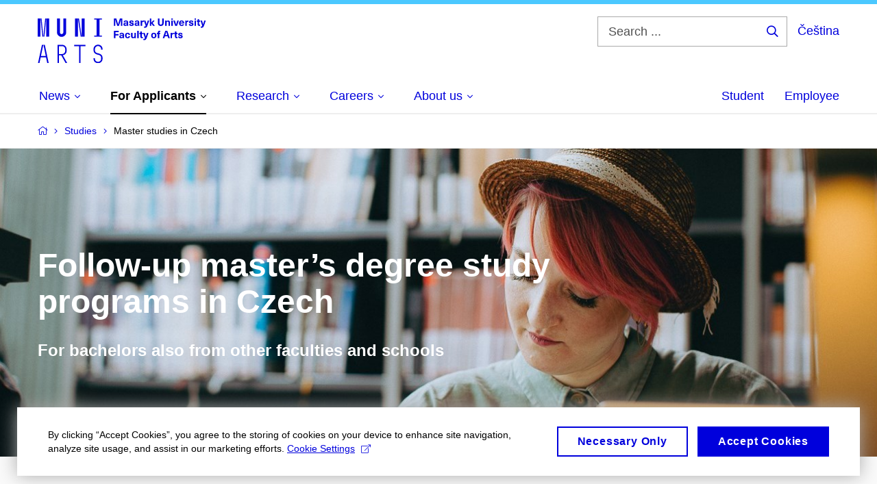

--- FILE ---
content_type: text/html; charset=utf-8
request_url: https://www.phil.muni.cz/en/studies/master-studies-in-czech?plan=courses_32_24519_24495
body_size: 17575
content:


<!doctype html>
<!--[if lte IE 9]>    <html lang="en" class="old-browser no-js no-touch"> <![endif]-->
<!--[if IE 9 ]>    <html lang="en" class="ie9 no-js no-touch"> <![endif]-->
<!--[if (gt IE 9)|!(IE)]><!-->
<html class="no-js" lang="en">
<!--<![endif]-->
<head>
    

<meta charset="utf-8" />
<meta name="viewport" content="width=device-width, initial-scale=1.0">

    <meta name="robots" content="index, follow">

<title>Master studies in Czech | Faculty of Arts MU</title>

<meta name="twitter:site" content="@muni_cz">
<meta name="twitter:card" content="summary">

    <meta name="author" content="Masaryk University" />
    <meta name="description" content="For bachelors also from other faculties and schools" />
    <meta name="twitter:title" content="Follow-up master’s degree study programs in Czech | Faculty of Arts MU" />
    <meta property="og:title" content="Follow-up master’s degree study programs in Czech | Faculty of Arts MU" />
    <meta name="twitter:description" content="For bachelors also from other faculties and schools" />
    <meta property="og:description" content="For bachelors also from other faculties and schools" />
    <meta property="og:image" content="https://cdn.muni.cz/media/3442696/_dsc8168.jpg?upscale=false&width=1200" />
    <meta name="twitter:image" content="https://cdn.muni.cz/media/3442696/_dsc8168.jpg?upscale=false&width=1200" />
    <meta property="og:url" content="https://www.phil.muni.cz/en/studies/master-studies-in-czech" />
    <meta property="og:site_name" content="Faculty of Arts MU" />


            <link rel="stylesheet" type="text/css" href="https://cdn.muni.cz/css/MuniWeb/MuniWeb_FF/style.2ff5ce31b369474c41da.css" />
<script type="text/javascript" nonce="12193b52-092e-4739-beb5-81f24a0f9c83">/*! For license information please see muniweb-critical.f2b8e652ef8f9f2a5db3.js.LICENSE.txt */
!function(){function e(n){return e="function"==typeof Symbol&&"symbol"==typeof Symbol.iterator?function(e){return typeof e}:function(e){return e&&"function"==typeof Symbol&&e.constructor===Symbol&&e!==Symbol.prototype?"symbol":typeof e},e(n)}!function(n,t){function o(n,t){return e(n)===t}function i(){return"function"!=typeof t.createElement?t.createElement(arguments[0]):u?t.createElementNS.call(t,"http://www.w3.org/2000/svg",arguments[0]):t.createElement.apply(t,arguments)}function a(){var e=t.body;return e||((e=i(u?"svg":"body")).fake=!0),e}var s=[],c=[],r={_version:"3.3.1",_config:{classPrefix:"",enableClasses:!0,enableJSClass:!0,usePrefixes:!0},_q:[],on:function(e,n){var t=this;setTimeout((function(){n(t[e])}),0)},addTest:function(e,n,t){c.push({name:e,fn:n,options:t})},addAsyncTest:function(e){c.push({name:null,fn:e})}},l=function(){};l.prototype=r,l=new l;var d=t.documentElement,u="svg"===d.nodeName.toLowerCase(),f=r._config.usePrefixes?" -webkit- -moz- -o- -ms- ".split(" "):["",""];r._prefixes=f;var m=r.testStyles=function(e,n,o,s){var c,r,l,u,f="modernizr",m=i("div"),p=a();if(parseInt(o,10))for(;o--;)(l=i("div")).id=s?s[o]:f+(o+1),m.appendChild(l);return(c=i("style")).type="text/css",c.id="s"+f,(p.fake?p:m).appendChild(c),p.appendChild(m),c.styleSheet?c.styleSheet.cssText=e:c.appendChild(t.createTextNode(e)),m.id=f,p.fake&&(p.style.background="",p.style.overflow="hidden",u=d.style.overflow,d.style.overflow="hidden",d.appendChild(p)),r=n(m,e),p.fake?(p.parentNode.removeChild(p),d.style.overflow=u,d.offsetHeight):m.parentNode.removeChild(m),!!r};l.addTest("touch",(function(){var e;if("ontouchstart"in n||n.DocumentTouch&&t instanceof DocumentTouch)e=!0;else{var o=["@media (",f.join("touch-enabled),("),"heartz",")","{#modernizr{top:9px;position:absolute}}"].join("");m(o,(function(n){e=9===n.offsetTop}))}return e})),function(){var e,n,t,i,a,r;for(var d in c)if(c.hasOwnProperty(d)){if(e=[],(n=c[d]).name&&(e.push(n.name.toLowerCase()),n.options&&n.options.aliases&&n.options.aliases.length))for(t=0;t<n.options.aliases.length;t++)e.push(n.options.aliases[t].toLowerCase());for(i=o(n.fn,"function")?n.fn():n.fn,a=0;a<e.length;a++)1===(r=e[a].split(".")).length?l[r[0]]=i:(!l[r[0]]||l[r[0]]instanceof Boolean||(l[r[0]]=new Boolean(l[r[0]])),l[r[0]][r[1]]=i),s.push((i?"":"no-")+r.join("-"))}}(),function(e){var n=d.className,t=l._config.classPrefix||"";if(u&&(n=n.baseVal),l._config.enableJSClass){var o=new RegExp("(^|\\s)"+t+"no-js(\\s|$)");n=n.replace(o,"$1"+t+"js$2")}l._config.enableClasses&&(n+=" "+t+e.join(" "+t),u?d.className.baseVal=n:d.className=n)}(s),delete r.addTest,delete r.addAsyncTest;for(var p=0;p<l._q.length;p++)l._q[p]();n.Modernizr=l}(window,document),(navigator.maxTouchPoints>0||navigator.msMaxTouchPoints>0)&&(document.documentElement.className=document.documentElement.className.replace("no-touch","touch"))}(),function(e){e.oneTimeEvent=function(e,n,t){(t=t||document).addEventListener(e,(function t(o){return document.removeEventListener(e,t),n(o)}),!1)},e.isDocumentReady=!1,document.addEventListener("DocumentReady",(function(){e.isDocumentReady=!0})),e.elementReady=function(n,t){e.isDocumentReady?e.oneTimeEvent("ElementsReady."+n,t):e.oneTimeEvent("DocumentReady",t)},e.elementsReady=function(e,n){var t=function(o){e(o),!1!==n&&document.removeEventListener("ElementsReady",t)};document.addEventListener("ElementsReady",t,!1)},e.documentReady=function(e){document.addEventListener("DocumentReady",e,!1)};var n={};e.dictionary=function(e,t){if(null==t)return n[e];n[e]=t};var t={};e.items=function(e,n){if(null==n)return t[e];t[e]=n}}(window.Page=window.Page||{}),window.addEventListener("mc-consent",(function(e){e.detail.includes("mc-analytics")&&window.clarity&&window.clarity("consent")}));</script>


<script nonce="12193b52-092e-4739-beb5-81f24a0f9c83" data-gtm>
        window.gtm = {'data':{'code':{'v':'2.1'},'page':{'locale':'en','title':'Master studies in Czech'},'user':{'ip':'3.128.94.0'}},'trail':{'page.trail':'Studies/Master studies in Czech'}};
    window.dataLayer = window.dataLayer || [];
    dataLayer.push(window.gtm.data);
    dataLayer.push(window.gtm.trail);
    dataLayer.push({'event':'page'});
</script><script nonce="12193b52-092e-4739-beb5-81f24a0f9c83">window.dataLayer = window.dataLayer || [];function gtag() { dataLayer.push(arguments); }gtag('consent', 'default', {'analytics_storage': 'denied','ad_user_data': 'denied','ad_personalization': 'denied','ad_storage': 'denied',});</script>
<script nonce="12193b52-092e-4739-beb5-81f24a0f9c83" type="text/plain" class="mc-analytics mc-marketing">
    (function(w,d,s,l,i){w[l]=w[l]||[];w[l].push({'gtm.start':
    new Date().getTime(),event:'gtm.js'});var f=d.getElementsByTagName(s)[0],
    j=d.createElement(s),dl=l!='dataLayer'?'&l='+l:'';j.async=true;j.src=
    'https://www.googletagmanager.com/gtm.js?id='+i+dl;var n=d.querySelector('[nonce]');
    n&&j.setAttribute('nonce',n.nonce||n.getAttribute('nonce'));f.parentNode.insertBefore(j,f);
    })(window,document,'script','dataLayer','GTM-NBHSDR7');</script><script nonce="12193b52-092e-4739-beb5-81f24a0f9c83" type="text/plain" class="mc-analytics">
    var _mtm = _mtm || [];
    _mtm.push({ 'mtm.startTime': (new Date().getTime()), 'event': 'mtm.Start' });
    var d = document, g = d.createElement('script'), s = d.getElementsByTagName('script')[0];
    g.type = 'text/javascript'; g.async = true; g.defer = true; g.src = 'https://www.phil.muni.cz/matomo/js/container_XbxJwPmx.js'; s.parentNode.insertBefore(g, s);
</script>
<script nonce="12193b52-092e-4739-beb5-81f24a0f9c83">window.dataLayer = window.dataLayer || [];function gtag() { dataLayer.push(arguments); }gtag('consent', 'default', {'analytics_storage': 'denied','ad_user_data': 'denied','ad_personalization': 'denied','ad_storage': 'denied',});</script>        <script nonce="12193b52-092e-4739-beb5-81f24a0f9c83" type="text/javascript" async src="https://www.googletagmanager.com/gtag/js?id=G-XF8V8DJ5ZH"></script>
        <script nonce="12193b52-092e-4739-beb5-81f24a0f9c83" type="text/javascript">
            gtag('js', new Date());

            

            gtag('set', { 'send_page_view': true });

            gtag('config', 'G-XF8V8DJ5ZH', {
                'cookie_domain': 'www.phil.muni.cz',
                'anonymize_ip': true
            });
        </script>
        <script nonce="12193b52-092e-4739-beb5-81f24a0f9c83" type="text/javascript">
            (function (c, l, a, r, i, t, y) {
                c[a] = c[a] || function () { (c[a].q = c[a].q || []).push(arguments) };
                t = l.createElement(r); t.async = 1; t.src = "https://www.clarity.ms/tag/" + i;
                y = l.getElementsByTagName(r)[0]; y.parentNode.insertBefore(t, y);
            })(window, document, "clarity", "script", "qfwkdxei9u");
        </script>
    

<script nonce="12193b52-092e-4739-beb5-81f24a0f9c83" type="text/javascript" class="mc-analytics">
    var _paq = window._paq = window._paq || [];
    
        _paq.push(['disableCookies']);
        _paq.push(['trackPageView']);
    (function() {
    var u="//analytics-test.ics.muni.cz:3500";
    _paq.push(['setTrackerUrl', u+'matomo.php']);
    _paq.push(['setSiteId', '619']);
    var d=document, g=d.createElement('script'), s=d.getElementsByTagName('script')[0];
    g.type='text/javascript'; g.async=true; g.src=u+'matomo.js'; s.parentNode.insertBefore(g,s);
    })();
</script>        <script nonce="12193b52-092e-4739-beb5-81f24a0f9c83" type="text/plain" class="mc-marketing">
            !function (f, b, e, v, n, t, s) {
                if (f.fbq) return; n = f.fbq = function () {
                    n.callMethod ?
                    n.callMethod.apply(n, arguments) : n.queue.push(arguments)
                }; if (!f._fbq) f._fbq = n;
                n.push = n; n.loaded = !0; n.version = '2.0'; n.queue = []; t = b.createElement(e); t.async = !0;
                t.src = v; s = b.getElementsByTagName(e)[0]; s.parentNode.insertBefore(t, s)
            }(window,
                document, 'script', 'https://connect.facebook.net/en_US/fbevents.js');
            fbq('init', '136551523368032');
            fbq('track', 'PageView');
        </script>





<link rel="shortcut icon" type="image/x-icon" href="https://cdn.muni.cz/media/3118484/210000.ico" />


    <style type="text/css">.bg-img1{background-position:61% 50%}.bg-img1{background-image:url('https://cdn.muni.cz/media/3442696/_dsc8168.jpg?mode=crop&center=0.5,0.61&rnd=133427133280000000&upscale=false&width=1500&height=453');}@media(max-width: 2560px){.bg-img1{background-image:url('https://cdn.muni.cz/media/3442696/_dsc8168.jpg?mode=crop&center=0.5,0.61&rnd=133427133280000000&upscale=false&width=1500&height=453');}}@media(max-width: 1920px){.bg-img1{background-image:url('https://cdn.muni.cz/media/3442696/_dsc8168.jpg?mode=crop&center=0.5,0.61&rnd=133427133280000000&upscale=false&width=1500&height=453');}}@media(max-width: 1600px){.bg-img1{background-image:url('https://cdn.muni.cz/media/3442696/_dsc8168.jpg?mode=crop&center=0.5,0.61&rnd=133427133280000000&upscale=false&width=1500&height=453');}}@media(max-width: 1239px){.bg-img1{background-image:url('https://cdn.muni.cz/media/3442696/_dsc8168.jpg?mode=crop&center=0.5,0.61&rnd=133427133280000000&upscale=false&width=1240&height=453');}}@media(max-width: 1023px){.bg-img1{background-image:url('https://cdn.muni.cz/media/3442696/_dsc8168.jpg?mode=crop&center=0.5,0.61&rnd=133427133280000000&upscale=false&width=1024&height=464');}}@media(max-width: 767px){.bg-img1{background-image:url('https://cdn.muni.cz/media/3442696/_dsc8168.jpg?mode=crop&center=0.5,0.61&rnd=133427133280000000&upscale=false&width=768&height=446');}}@media(max-width: 479px){.bg-img1{background-image:url('https://cdn.muni.cz/media/3442696/_dsc8168.jpg?mode=crop&center=0.5,0.61&rnd=133427133280000000&upscale=false&width=480&height=303');}}@media(min-width: 1920px){.bg-img1{background-position-x:50%;}}</style>







    
</head>

<body>
            <p class="menu-accessibility">
            <a title="Go to main content (shortcut: Alt + 2)" accesskey="2" href="#main">
                Go to main content
            </a>
            <span class="hide">|</span>
            <a href="#menu-main">Go to main menu</a>
                <span class="hide">|</span>
                <a href="#form-search">Go to search</a>
        </p>

    
    


            <header class="header">
                <div class="header__wrap">
                    <div class="row-main">
                            <p class="header__logo" role="banner">
                                        <a href="/en" title="Homepage site">
<svg width="245" height="68" viewBox="0 0 245 68"><path fill="#0000dc" d="M-0.06,3l0,26.6l4.14,0l0,-26.6zm4.29,0l2.59,26.6l1.4,0l-2.58,-26.6zm6.73,0l-2.58,26.6l1.4,0l2.59,-26.6zm1.56,0l0,26.6l4.18,0l0,-26.6zm15.69,0l0,20.48c0,3.57,3.23,6.35,6.69,6.35c3.46,0,6.69,-2.78,6.69,-6.35l0,-20.48l-4.18,0l0,20.33c0,1.44,-1.29,2.47,-2.51,2.47c-1.22,0,-2.51,-1.03,-2.51,-2.47l0,-20.33zm26.26,0l0,26.6l4.18,0l0,-26.6zm4.33,0l3.95,26.6l1.45,0l-3.95,-26.6zm5.55,0l0,26.6l4.18,0l0,-26.6zm18.05,25.12l0,1.48l11.36,0l0,-1.48l-3.61,0l0,-23.64l3.61,0l0,-1.48l-11.36,0l0,1.48l3.57,0l0,23.64z"></path><path fill="#0000dc" d="M6.21,41.5l-5.74,26.6l2.13,0l1.79,-8.4l7.75,0l1.82,8.4l2.13,0l-5.66,-26.6l-2.05,0l3.42,16.3l-7.07,0l3.49,-16.3zm22.72,0l0,26.6l2.06,0l0,-11.25l3.45,0l6.31,11.25l2.36,0l-6.5,-11.48c3.12,-0.26,5.59,-2.88,5.59,-6.11l0,-2.66c0,-3.46,-2.89,-6.35,-6.35,-6.35zm6.73,13.41l-4.67,0l0,-11.51l4.67,0c2.43,0,4.52,1.98,4.52,4.48l0,2.4c0,2.73,-1.97,4.63,-4.52,4.63zm24.81,-11.51l0,24.7l2.06,0l0,-24.7l7.1,0l0,-1.9l-16.26,0l0,1.9zm27.63,24.93c3.65,0,6.57,-2.59,6.57,-6.35l0,-1.63c0,-4.33,-3.64,-5.82,-6.15,-6.39c-2.32,-0.53,-4.94,-1.4,-4.94,-4.52l0,-1.78c0,-2.47,2.13,-4.41,4.52,-4.41c2.36,0,4.52,1.94,4.52,4.41l0,0.95l2.05,0l0,-0.99c0,-3.65,-2.92,-6.35,-6.57,-6.35c-3.65,0,-6.57,2.7,-6.57,6.35l0,1.82c0,4.45,3.76,5.85,6.08,6.39c2.43,0.53,5.01,1.4,5.01,4.56l0,1.55c0,2.47,-2.13,4.41,-4.48,4.41c-2.4,0,-4.56,-1.94,-4.56,-4.41l0,-0.87l-2.05,0l0,0.91c0,3.76,2.92,6.35,6.57,6.35z"></path><path fill="#0000dc" d="M123.53,13.69l0,-10.68l-3.54,0l-1.55,4.9c-0.4,1.29,-0.76,2.63,-1.05,3.93l-0.03,0c-0.28,-1.3,-0.64,-2.64,-1.05,-3.93l-1.54,-4.9l-3.54,0l0,10.68l2.11,0l0,-5.31c0,-1.34,-0.03,-2.67,-0.09,-4.01l0.03,0c0.35,1.31,0.74,2.64,1.14,3.93l1.7,5.39l2.52,0l1.69,-5.39c0.41,-1.29,0.8,-2.62,1.14,-3.93l0.03,0c-0.06,1.34,-0.09,2.67,-0.09,4.01l0,5.31zm5.24,-7.86c-2.18,0,-3.23,1.17,-3.3,2.62l2.04,0c0.03,-0.72,0.47,-1.15,1.26,-1.15c0.73,0,1.24,0.39,1.24,1.35l0,0.27c-0.48,0.03,-1.33,0.12,-1.9,0.21c-2.21,0.34,-2.96,1.18,-2.96,2.43c0,1.32,0.98,2.31,2.6,2.31c1.05,0,1.9,-0.39,2.47,-1.2l0.03,0c0,0.37,0.03,0.7,0.11,1.02l1.89,0c-0.14,-0.51,-0.22,-1.13,-0.22,-2.09l0,-2.76c0,-1.99,-1.1,-3.01,-3.26,-3.01zm1.24,4.65c0,0.69,-0.07,1.09,-0.43,1.45c-0.3,0.3,-0.77,0.44,-1.2,0.44c-0.74,0,-1.13,-0.39,-1.13,-0.96c0,-0.62,0.36,-0.9,1.23,-1.05c0.45,-0.08,1.08,-0.14,1.53,-0.17zm6.81,-4.65c-1.89,0,-3.15,0.97,-3.15,2.34c0,1.77,1.36,2.07,2.64,2.4c1.19,0.31,1.75,0.45,1.75,1.11c0,0.45,-0.37,0.73,-1.1,0.73c-0.87,0,-1.34,-0.43,-1.34,-1.2l-2.13,0c0,1.85,1.31,2.72,3.42,2.72c2.07,0,3.36,-0.96,3.36,-2.39c0,-1.86,-1.5,-2.2,-2.86,-2.56c-1.16,-0.3,-1.64,-0.44,-1.64,-0.98c0,-0.43,0.36,-0.7,1.04,-0.7c0.75,0,1.19,0.33,1.19,1.11l2.02,0c0,-1.7,-1.21,-2.58,-3.2,-2.58zm8.23,0c-2.17,0,-3.22,1.17,-3.3,2.62l2.04,0c0.03,-0.72,0.48,-1.15,1.26,-1.15c0.74,0,1.25,0.39,1.25,1.35l0,0.27c-0.48,0.03,-1.34,0.12,-1.91,0.21c-2.2,0.34,-2.95,1.18,-2.95,2.43c0,1.32,0.97,2.31,2.59,2.31c1.05,0,1.91,-0.39,2.48,-1.2l0.03,0c0,0.37,0.03,0.7,0.1,1.02l1.89,0c-0.13,-0.51,-0.21,-1.13,-0.21,-2.09l0,-2.76c0,-1.99,-1.11,-3.01,-3.27,-3.01zm1.25,4.65c0,0.69,-0.08,1.09,-0.44,1.45c-0.3,0.3,-0.76,0.44,-1.2,0.44c-0.73,0,-1.12,-0.39,-1.12,-0.96c0,-0.62,0.36,-0.9,1.23,-1.05c0.45,-0.08,1.08,-0.14,1.53,-0.17zm8.02,-4.53c-0.9,0,-1.57,0.37,-2.08,1.2l-0.03,0l0,-1.08l-1.93,0l0,7.62l2.1,0l0,-3.6c0,-1.5,0.68,-2.31,1.97,-2.31c0.21,0,0.43,0.03,0.66,0.07l0,-1.81c-0.2,-0.06,-0.48,-0.09,-0.69,-0.09zm8.48,0.12l-2.16,0l-0.83,2.55c-0.34,1.05,-0.62,2.13,-0.88,3.19l-0.03,0c-0.24,-1.06,-0.52,-2.14,-0.84,-3.19l-0.78,-2.55l-2.25,0l2.16,6.19c0.3,0.86,0.36,1.1,0.36,1.38c0,0.75,-0.55,1.23,-1.39,1.23c-0.32,0,-0.61,-0.04,-0.82,-0.12l0,1.68c0.32,0.08,0.72,0.12,1.1,0.12c1.9,0,2.86,-0.67,3.63,-2.82zm8.19,7.62l-3.21,-4.11l2.89,-3.51l-2.36,0l-2.47,3.07l-0.03,0l0,-6.13l-2.09,0l0,10.68l2.09,0l0,-3.57l0.03,0l2.55,3.57zm12.93,-10.68l-2.2,0l0,6.52c0,1.59,-0.72,2.45,-2.05,2.45c-1.32,0,-2.04,-0.86,-2.04,-2.45l0,-6.52l-2.2,0l0,6.6c0,2.82,1.53,4.32,4.24,4.32c2.72,0,4.25,-1.5,4.25,-4.32zm6.39,2.88c-0.97,0,-1.74,0.46,-2.24,1.14l-0.02,0l0,-0.96l-1.97,0l0,7.62l2.1,0l0,-4.08c0,-1.38,0.63,-2.07,1.5,-2.07c0.82,0,1.34,0.52,1.34,1.68l0,4.47l2.1,0l0,-4.68c0,-2.07,-1.1,-3.12,-2.81,-3.12zm6.87,-1.08l0,-1.8l-2.1,0l0,1.8zm0,8.88l0,-7.62l-2.1,0l0,7.62zm6.21,0l2.56,-7.62l-2.19,0l-0.88,3c-0.32,1.08,-0.6,2.19,-0.84,3.3l-0.03,0c-0.24,-1.11,-0.53,-2.22,-0.84,-3.3l-0.89,-3l-2.19,0l2.57,7.62zm6.69,-1.25c-0.9,0,-1.67,-0.55,-1.73,-2.13l5.48,0c0,-0.84,-0.08,-1.42,-0.24,-1.95c-0.48,-1.54,-1.77,-2.53,-3.53,-2.53c-2.38,0,-3.78,1.74,-3.78,3.99c0,2.43,1.4,4.11,3.8,4.11c2.02,0,3.34,-1.16,3.64,-2.55l-2.14,0c-0.11,0.61,-0.66,1.06,-1.5,1.06zm-0.02,-5.13c0.85,0,1.53,0.53,1.67,1.68l-3.33,0c0.16,-1.15,0.81,-1.68,1.66,-1.68zm9.36,-1.36c-0.9,0,-1.57,0.37,-2.08,1.2l-0.03,0l0,-1.08l-1.93,0l0,7.62l2.09,0l0,-3.6c0,-1.5,0.69,-2.31,1.98,-2.31c0.21,0,0.43,0.03,0.66,0.07l0,-1.81c-0.2,-0.06,-0.48,-0.09,-0.69,-0.09zm4.55,-0.12c-1.89,0,-3.15,0.97,-3.15,2.34c0,1.77,1.36,2.07,2.64,2.4c1.18,0.31,1.75,0.45,1.75,1.11c0,0.45,-0.37,0.73,-1.11,0.73c-0.87,0,-1.33,-0.43,-1.33,-1.2l-2.13,0c0,1.85,1.3,2.72,3.42,2.72c2.07,0,3.36,-0.96,3.36,-2.39c0,-1.86,-1.5,-2.2,-2.87,-2.56c-1.15,-0.3,-1.63,-0.44,-1.63,-0.98c0,-0.43,0.36,-0.7,1.03,-0.7c0.75,0,1.2,0.33,1.2,1.11l2.01,0c0,-1.7,-1.2,-2.58,-3.19,-2.58zm7.12,-1.02l0,-1.8l-2.1,0l0,1.8zm0,8.88l0,-7.62l-2.1,0l0,7.62zm5.46,-1.58c-0.72,0,-0.99,-0.33,-0.99,-1.17l0,-3.31l1.46,0l0,-1.56l-1.46,0l0,-1.98l-2.1,0l0,1.98l-1.23,0l0,1.56l1.23,0l0,3.69c0,1.77,0.77,2.47,2.52,2.47c0.36,0,0.83,-0.06,1.11,-0.15l0,-1.6c-0.13,0.04,-0.34,0.07,-0.54,0.07zm8.81,-6.04l-2.16,0l-0.83,2.55c-0.34,1.05,-0.63,2.13,-0.88,3.19l-0.03,0c-0.24,-1.06,-0.53,-2.14,-0.84,-3.19l-0.78,-2.55l-2.25,0l2.16,6.19c0.3,0.86,0.36,1.1,0.36,1.38c0,0.75,-0.56,1.23,-1.4,1.23c-0.31,0,-0.6,-0.04,-0.81,-0.12l0,1.68c0.32,0.08,0.72,0.12,1.1,0.12c1.9,0,2.86,-0.67,3.63,-2.82z"></path><path fill="#0000dc" d="M118.36,22.9l0,-1.89l-7.13,0l0,10.68l2.21,0l0,-3.99l4.54,0l0,-1.89l-4.54,0l0,-2.91zm4.34,0.93c-2.17,0,-3.22,1.17,-3.29,2.62l2.04,0c0.03,-0.72,0.47,-1.15,1.25,-1.15c0.74,0,1.25,0.39,1.25,1.35l0,0.27c-0.48,0.03,-1.33,0.12,-1.9,0.21c-2.21,0.34,-2.96,1.18,-2.96,2.43c0,1.32,0.97,2.31,2.6,2.31c1.04,0,1.9,-0.39,2.47,-1.2l0.03,0c0,0.37,0.03,0.7,0.11,1.02l1.89,0c-0.14,-0.51,-0.21,-1.13,-0.21,-2.09l0,-2.76c0,-1.99,-1.11,-3.01,-3.28,-3.01zm1.25,4.65c0,0.69,-0.07,1.09,-0.43,1.45c-0.3,0.3,-0.77,0.44,-1.21,0.44c-0.73,0,-1.12,-0.39,-1.12,-0.96c0,-0.62,0.36,-0.9,1.23,-1.05c0.45,-0.08,1.08,-0.14,1.53,-0.17zm7.32,-4.65c-2.33,0,-3.84,1.59,-3.84,4.05c0,2.46,1.51,4.05,3.84,4.05c2.05,0,3.44,-1.29,3.6,-3.23l-2.21,0c-0.06,0.99,-0.6,1.61,-1.41,1.61c-1.01,0,-1.63,-0.93,-1.63,-2.43c0,-1.5,0.62,-2.43,1.63,-2.43c0.81,0,1.35,0.55,1.43,1.45l2.19,0c-0.16,-1.78,-1.55,-3.07,-3.6,-3.07zm7.82,8.04c0.97,0,1.74,-0.47,2.23,-1.14l0.03,0l0,0.96l1.96,0l0,-7.62l-2.09,0l0,4.08c0,1.38,-0.63,2.07,-1.5,2.07c-0.83,0,-1.34,-0.53,-1.34,-1.68l0,-4.47l-2.1,0l0,4.68c0,2.07,1.1,3.12,2.81,3.12zm8.37,-0.18l0,-10.68l-2.1,0l0,10.68zm5.45,-1.58c-0.72,0,-0.99,-0.33,-0.99,-1.17l0,-3.31l1.46,0l0,-1.56l-1.46,0l0,-1.98l-2.1,0l0,1.98l-1.23,0l0,1.56l1.23,0l0,3.69c0,1.77,0.77,2.47,2.52,2.47c0.36,0,0.83,-0.06,1.11,-0.15l0,-1.6c-0.13,0.04,-0.34,0.07,-0.54,0.07zm8.81,-6.04l-2.16,0l-0.83,2.55c-0.34,1.05,-0.63,2.13,-0.88,3.19l-0.03,0c-0.24,-1.06,-0.53,-2.14,-0.84,-3.19l-0.78,-2.55l-2.25,0l2.16,6.19c0.3,0.86,0.36,1.1,0.36,1.38c0,0.75,-0.56,1.24,-1.4,1.24c-0.31,0,-0.6,-0.05,-0.81,-0.13l0,1.68c0.32,0.08,0.72,0.12,1.1,0.12c1.9,0,2.86,-0.67,3.63,-2.82zm7.77,-0.24c-2.39,0,-3.9,1.57,-3.9,4.05c0,2.47,1.51,4.05,3.9,4.05c2.38,0,3.9,-1.58,3.9,-4.05c0,-2.48,-1.52,-4.05,-3.9,-4.05zm0,1.62c1.03,0,1.69,0.94,1.69,2.43c0,1.48,-0.66,2.43,-1.69,2.43c-1.04,0,-1.7,-0.95,-1.7,-2.43c0,-1.49,0.66,-2.43,1.7,-2.43zm9.01,-3c0.14,0,0.29,0.01,0.38,0.04l0,-1.48c-0.26,-0.06,-0.68,-0.12,-1.04,-0.12c-1.63,0,-2.52,0.82,-2.52,2.49l0,0.69l-1.26,0l0,1.56l1.26,0l0,6.06l2.07,0l0,-6.06l1.44,0l0,-1.56l-1.44,0l0,-0.44c0,-0.86,0.38,-1.18,1.11,-1.18zm11.27,6.63l0.82,2.61l2.31,0l-3.7,-10.68l-2.97,0l-3.71,10.68l2.31,0l0.84,-2.61zm-0.6,-1.89l-2.9,0l0.23,-0.71c0.43,-1.38,0.84,-2.79,1.2,-4.17l0.03,0c0.36,1.38,0.78,2.79,1.21,4.17zm8.85,-3.24c-0.9,0,-1.58,0.37,-2.09,1.2l-0.03,0l0,-1.08l-1.93,0l0,7.62l2.1,0l0,-3.6c0,-1.5,0.69,-2.31,1.98,-2.31c0.21,0,0.42,0.03,0.66,0.07l0,-1.81c-0.21,-0.06,-0.48,-0.09,-0.69,-0.09zm5.43,6.16c-0.72,0,-0.99,-0.33,-0.99,-1.17l0,-3.31l1.45,0l0,-1.56l-1.45,0l0,-1.98l-2.1,0l0,1.98l-1.23,0l0,1.56l1.23,0l0,3.69c0,1.77,0.76,2.47,2.52,2.47c0.36,0,0.82,-0.06,1.11,-0.15l0,-1.6c-0.14,0.04,-0.35,0.07,-0.54,0.07zm4.77,-6.28c-1.89,0,-3.15,0.97,-3.15,2.34c0,1.77,1.36,2.07,2.64,2.4c1.18,0.31,1.75,0.45,1.75,1.11c0,0.45,-0.37,0.73,-1.11,0.73c-0.87,0,-1.33,-0.43,-1.33,-1.2l-2.13,0c0,1.85,1.3,2.72,3.42,2.72c2.07,0,3.36,-0.96,3.36,-2.39c0,-1.86,-1.5,-2.2,-2.87,-2.56c-1.15,-0.3,-1.63,-0.44,-1.63,-0.98c0,-0.43,0.36,-0.7,1.03,-0.7c0.75,0,1.2,0.33,1.2,1.11l2.01,0c0,-1.7,-1.2,-2.58,-3.19,-2.58z"></path><desc>Masaryk University Faculty of Arts</desc></svg>        </a>

                            </p>

                    <div class="header__side">
                        

                            <form id="form-search" action="/en/search" class="header__search" role="search">
                                <fieldset>
                                    <p>
                                        <label for="search" class="header__search__label icon icon-search"><span class="vhide">Search ...</span></label>
                                        <span class="inp-fix inp-icon inp-icon--after">
                                            <input type="text" name="q" id="search" class="inp-text" placeholder="Search ..." data-hj-masked maxlength="200">
                                            <button type="submit" class="btn-icon icon icon-search">
                                                <span class="vhide">Search ...</span>
                                            </button>
                                        </span>
                                    </p>
                                </fieldset>
                            </form>
                        
    <div class="menu-lang">
        <p class="menu-lang__selected">
                <a href="/pro-uchazece/navazujici-magisterske-studium"
                   rel="alternate"
                   hreflang="cs"
                   lang="cs"
                   class="menu-lang__selected__link">
                    Čeština
                </a>
        </p>
    </div>

                        
                        <!-- placeholder pro externí přihlášení (desktop) -->
                        <div class="user-menu-ext-std" style="display:none;"></div>                        


                        <nav class="menu-mobile" role="navigation">
                            <ul class="menu-mobile__list">
                                    <li class="menu-mobile__item">
                                        <a href="#" class="menu-mobile__link menu-mobile__link--search" aria-hidden="true">
                                            <span class="icon icon-search"></span>
                                        </a>
                                    </li>

                                
    <li class="menu-mobile__item">
            <div class="menu-lang">
                <p class="menu-lang__selected">
                        <a href="/pro-uchazece/navazujici-magisterske-studium"
                           rel="alternate"
                           hreflang="cs"
                           lang="cs"
                           class="menu-mobile__link menu-mobile__link--lang">
                            CS
                        </a>
                </p>
            </div>
    </li>

                                
                                <li class="user-menu-ext-mobile" style="display:none;"></li>



                                    <li class="menu-mobile__item">
                                        <a href="#" class="menu-mobile__link menu-mobile__link--burger">
                                            <span class="menu-mobile__burger"><span></span></span>
                                        </a>
                                    </li>
                            </ul>
                        </nav>

                    </div>

                            <nav id="menu-main" class="menu-primary" role="navigation">
                                <div class="menu-primary__holder">
                                    <div class="menu-primary__wrap">

    <ul class="menu-primary__list">
                    <li class="menu-primary__item with-submenu">
                        <span class="menu-primary__links">
                            <a href="/en" class="menu-primary__link" >
 <span class="menu-primary__inner">News</span> 
                                    <span class="icon icon-angle-down"></span>
                            </a>
                                <a href="#" class="menu-primary__toggle icon icon-angle-down" aria-hidden="true"></a>
                        </span>
                            <div class="menu-submenu">
                                    <ul class="menu-submenu__list">
                    <li class="menu-submenu__item ">
                        <span class="">
                            <a href="/en/all-events" class="menu-submenu__link" >
All events
                            </a>
                        </span>
                    </li>
                    <li class="menu-submenu__item ">
                        <span class="">
                            <a href="/en/news" class="menu-submenu__link" >
All articles
                            </a>
                        </span>
                    </li>
                    <li class="menu-submenu__item ">
                        <span class="">
                            <a href="/en/media-relations" class="menu-submenu__link" >
Media relations
                            </a>
                        </span>
                    </li>
    </ul>

                            </div>
                    </li>
                    <li class="menu-primary__item with-submenu">
                        <span class="menu-primary__links">
                            <a href="/en/studies" class="menu-primary__link is-active" >
 <span class="menu-primary__inner">For Applicants</span> 
                                    <span class="icon icon-angle-down"></span>
                            </a>
                                <a href="#" class="menu-primary__toggle icon icon-angle-down" aria-hidden="true"></a>
                        </span>
                            <div class="menu-submenu">
                                    <ul class="menu-submenu__list">
                    <li class="menu-submenu__item ">
                        <span class="">
                            <a href="/en/studies/study-programmes-in-english" class="menu-submenu__link" >
Study programs in English
                            </a>
                        </span>
                    </li>
                    <li class="menu-submenu__item ">
                        <span class="">
                            <a href="/en/studies/exchange-programs" class="menu-submenu__link" >
Exchange programs
                            </a>
                        </span>
                    </li>
                    <li class="menu-submenu__item ">
                        <span class="">
                            <a href="http://summer.phil.muni.cz" class="menu-submenu__link"  target="_blank" rel="noopener">
Summer Schools
                            </a>
                        </span>
                    </li>
                    <li class="menu-submenu__item ">
                        <span class="">
                            <a href="/en/studies/study-programs-in-czech" class="menu-submenu__link" >
Study programs in Czech
                            </a>
                        </span>
                    </li>
                    <li class="menu-submenu__item ">
                        <span class="">
                            <a href="/en/studies/czech-for-foreigners" class="menu-submenu__link" >
Czech for Foreigners
                            </a>
                        </span>
                    </li>
                    <li class="menu-submenu__item ">
                        <span class="">
                            <a href="/en/studies/reasons-to-study-in-brno" class="menu-submenu__link" >
Reasons to study in Brno
                            </a>
                        </span>
                    </li>
    </ul>

                            </div>
                    </li>
                    <li class="menu-primary__item with-submenu">
                        <span class="menu-primary__links">
                            <a href="/en/research" class="menu-primary__link" >
 <span class="menu-primary__inner">Research</span> 
                                    <span class="icon icon-angle-down"></span>
                            </a>
                                <a href="#" class="menu-primary__toggle icon icon-angle-down" aria-hidden="true"></a>
                        </span>
                            <div class="menu-submenu">
                                    <ul class="menu-submenu__list">
                    <li class="menu-submenu__item ">
                        <span class="">
                            <a href="/en/research" class="menu-submenu__link" >
Research
                            </a>
                        </span>
                    </li>
                    <li class="menu-submenu__item ">
                        <span class="">
                            <a href="/en/research/current-projects" class="menu-submenu__link" >
Current projects
                            </a>
                        </span>
                    </li>
                    <li class="menu-submenu__item ">
                        <span class="">
                            <a href="/en/research/habilitation-and-appointment-procedure" class="menu-submenu__link" >
Habilitation and appointment procedure
                            </a>
                        </span>
                    </li>
                    <li class="menu-submenu__item ">
                        <span class="">
                            <a href="/en/research/publishing-and-editorial-activities-of-the-faculty" class="menu-submenu__link" >
Publications
                            </a>
                        </span>
                    </li>
    </ul>

                            </div>
                    </li>
                    <li class="menu-primary__item with-submenu">
                        <span class="menu-primary__links">
                            <a href="/en/careers" class="menu-primary__link" >
 <span class="menu-primary__inner">Careers</span> 
                                    <span class="icon icon-angle-down"></span>
                            </a>
                                <a href="#" class="menu-primary__toggle icon icon-angle-down" aria-hidden="true"></a>
                        </span>
                            <div class="menu-submenu">
                                    <ul class="menu-submenu__list">
                    <li class="menu-submenu__item ">
                        <span class="">
                            <a href="/en/careers" class="menu-submenu__link" >
Careers at FF MU
                            </a>
                        </span>
                    </li>
                    <li class="menu-submenu__item ">
                        <span class="">
                            <a href="/en/careers/available-positions" class="menu-submenu__link" >
Available positions
                            </a>
                        </span>
                    </li>
                    <li class="menu-submenu__item ">
                        <span class="">
                            <a href="/en/careers/postdoc" class="menu-submenu__link" >
Postdoc
                            </a>
                        </span>
                    </li>
                    <li class="menu-submenu__item ">
                        <span class="">
                            <a href="/en/careers/selection-procedure-rules" class="menu-submenu__link" >
Selection procedure rules
                            </a>
                        </span>
                    </li>
    </ul>

                            </div>
                    </li>
                    <li class="menu-primary__item with-submenu">
                        <span class="menu-primary__links">
                            <a href="/en/about-us" class="menu-primary__link" >
 <span class="menu-primary__inner">About us</span> 
                                    <span class="icon icon-angle-down"></span>
                            </a>
                                <a href="#" class="menu-primary__toggle icon icon-angle-down" aria-hidden="true"></a>
                        </span>
                            <div class="menu-submenu">
                                    <ul class="menu-submenu__list">
                    <li class="menu-submenu__item ">
                        <span class="">
                            <a href="/en/about-us" class="menu-submenu__link" >
About us
                            </a>
                        </span>
                    </li>
                    <li class="menu-submenu__item ">
                        <span class="">
                            <a href="/en/about-us/organisational-structure" class="menu-submenu__link" >
Organizational structure
                            </a>
                        </span>
                    </li>
                    <li class="menu-submenu__item ">
                        <span class="">
                            <a href="/en/about-us/faculty-staff" class="menu-submenu__link" >
Faculty staff
                            </a>
                        </span>
                    </li>
                    <li class="menu-submenu__item ">
                        <span class="">
                            <a href="/en/about-us/meet-our-graduates" class="menu-submenu__link" >
Meet our graduates
                            </a>
                        </span>
                    </li>
                    <li class="menu-submenu__item ">
                        <span class="">
                            <a href="/en/about-us/hrs4r-hr-award" class="menu-submenu__link" >
HRS4R / HR Award
                            </a>
                        </span>
                    </li>
                    <li class="menu-submenu__item ">
                        <span class="">
                            <a href="https://is.muni.cz/obchod/fakulta/phil/?lang=en" class="menu-submenu__link"  target="_blank" rel="noopener">
Commercial services
                            </a>
                        </span>
                    </li>
                    <li class="menu-submenu__item ">
                        <span class="">
                            <a href="/en/about-us/where-to-find-us" class="menu-submenu__link" >
Where to find us
                            </a>
                        </span>
                    </li>
                    <li class="menu-submenu__item ">
                        <span class="">
                            <a href="/en/about-us/contact-us" class="menu-submenu__link" >
Contact us
                            </a>
                        </span>
                    </li>
                    <li class="menu-submenu__item ">
                        <span class="">
                            <a href="/do/phil/uredni_deska?lang=en" class="menu-submenu__link"  target="_blank" rel="noopener">
Official notice board
                            </a>
                        </span>
                    </li>
    </ul>

                            </div>
                    </li>
    </ul>







<ul class="menu-header-secondary">
            <li class="menu-header-secondary__item">
                <a href="/en/student" class="menu-header-secondary__link ">
                    Student
                </a>
            </li>
            <li class="menu-header-secondary__item">
                <a href="https://portal.muni.cz/" class="menu-header-secondary__link " target="_blank" rel="noopener">
                    Employee
                </a>
            </li>

    
</ul>                                    </div>
                                   
                                        <a href="#" class="menu-primary__title">
                                            <span></span>
                                            &nbsp;
                                        </a>
                                    
                                    <div class="menu-primary__main-toggle" aria-hidden="true"></div>
                                </div>
                            </nav>
                    </div>
                </div>
                





            </header>


    <main id="main" class="main">


<nav class="menu-breadcrumb" role="navigation">
    <div class="row-main">
        <strong class="vhide">You are here:</strong>
        <ol class="menu-breadcrumb__list" vocab="http://schema.org/" typeof="BreadcrumbList">
            <li class="menu-breadcrumb__item menu-breadcrumb__item--home" property="itemListElement" typeof="ListItem">
                <a class="menu-breadcrumb__link" property="item" typeof="WebPage" href="/en">
                    <span property="name">News</span></a>
                <span class="icon icon-angle-right"></span>
                <meta property="position" content="1">
            </li>


                <li class="menu-breadcrumb__item" property="itemListElement" typeof="ListItem">
                            <a href="/en/studies" class="menu-breadcrumb__link" property="item" typeof="WebPage">
            <span property="name" category="">Studies</span></a>

                            
                        <span class="icon icon-angle-right"></span>
                    <meta property="position" content="2">
                </li>
                <li class="menu-breadcrumb__item">
                             <span property="name">Master studies in Czech</span>

                            
                    <meta content="3">
                </li>
        </ol>
    </div>
</nav>




        
                        


        <div class="box-hero box-hero--transparent box-hero--background-img no-overlay box-hero--size-m box-hero--autosize-img bg-img1">


    <div class="row-main">


<div class="box-hero__content">
    <div class="box-hero__content-inner">
        
                        



        <div class=" white">

    <h1>Follow-up master’s degree study programs in Czech</h1>
<p class="big"><strong>For bachelors also from other faculties and schools</strong></p>



        </div>








    </div>
</div>

    </div> 

     </div>





            <div class="row-main ">
                        

    <div class="row-main">


<h2 class="h3">
    Master&#39;s studies, full-time
    <span class="tooltip-link tooltip medium" title="
Full-time study mode, which enables the student regular participation in lectures, seminars, practical training etc.
">
        &nbsp;<span class="icon icon-question-circle"></span>
    </span>
</h2>    <div class="crossroad-links crossroad-links--type-2 crossroad-links--size--s--1-2 crossroad-links--size--m--2-4 crossroad-links--size--l--4-12">

            <ul class="crossroad-links__list u-mb-0">

    <li class="crossroad-links__item" style="top=30px;">
        <a class="crossroad-links__link" href="/en/studies/master-studies-in-czech/24550-aesthetics-and-cultural-studies">Aesthetics and Cultural Studies</a>
                        
    </li>
    <li class="crossroad-links__item" style="top=30px;">
        <a class="crossroad-links__link" href="/en/studies/master-studies-in-czech/24172-ancient-history-ma">Ancient History (MA)</a>
                        
    </li>
    <li class="crossroad-links__item" style="top=30px;">
        <a class="crossroad-links__link" href="/en/studies/master-studies-in-czech/24500-andragogy">Andragogy</a>
                        
    </li>
    <li class="crossroad-links__item" style="top=30px;">
        <a class="crossroad-links__link" href="/en/studies/master-studies-in-czech/24238-archaeology">Archaeology</a>
                        
            <div class="small">
                Specialization options:
                <ul class="crossroad-links__list small u-mb-0">
                        <li class="crossroad-links__item">Classical archeology</li>
                </ul>
                
            </div>
    </li>
    <li class="crossroad-links__item" style="top=30px;">
        <a class="crossroad-links__link" href="/en/studies/master-studies-in-czech/24441-archival-studies">Archival Studies</a>
                        
    </li>
    <li class="crossroad-links__item" style="top=30px;">
        <a class="crossroad-links__link" href="/en/studies/master-studies-in-czech/24659-art-history">Art History</a>
                        
    </li>
    <li class="crossroad-links__item" style="top=30px;">
        <a class="crossroad-links__link" href="/en/studies/master-studies-in-czech/24449-auxiliary-historical-sciences">Auxiliary Historical Sciences</a>
                        
    </li>
    <li class="crossroad-links__item" style="top=30px;">
        <a class="crossroad-links__link" href="/en/studies/master-studies-in-czech/24113-baltic-studies">Baltic Studies</a>
                        
    </li>
    <li class="crossroad-links__item" style="top=30px;">
        <a class="crossroad-links__link" href="/en/studies/master-studies-in-czech/24384-chinese-studies">Chinese Studies</a>
                        
    </li>
    <li class="crossroad-links__item" style="top=30px;">
        <a class="crossroad-links__link" href="/en/studies/master-studies-in-czech/24492-computational-linguistics">Computational Linguistics</a>
                        
    </li>
    <li class="crossroad-links__item" style="top=30px;">
        <a class="crossroad-links__link" href="/en/studies/master-studies-in-czech/24637-culture-management">Culture Management</a>
                        
    </li>
    <li class="crossroad-links__item" style="top=30px;">
        <a class="crossroad-links__link" href="/en/studies/master-studies-in-czech/24479-czech-language-and-literature">Czech Language and Literature</a>
                        
            <div class="small">
                Specialization options:
                <ul class="crossroad-links__list small u-mb-0">
                        <li class="crossroad-links__item">Czech As Foreign Language</li>
                        <li class="crossroad-links__item">Czech Linguistics</li>
                        <li class="crossroad-links__item">Czech Literature</li>
                </ul>
                
            </div>
    </li>
    <li class="crossroad-links__item" style="top=30px;">
        <a class="crossroad-links__link" href="/en/studies/master-studies-in-czech/27433-educational-management">Educational Management</a>
                        
    </li>
    <li class="crossroad-links__item" style="top=30px;">
        <a class="crossroad-links__link" href="/en/studies/master-studies-in-czech/24414-english-language-and-literature">English Language and Literature</a>
                        
    </li>
    <li class="crossroad-links__item" style="top=30px;">
        <a class="crossroad-links__link" href="/en/studies/master-studies-in-czech/24428-english-language-and-literature">English Language and Literature</a>
                    <div class="small">(English)</div>
                
    </li>
    <li class="crossroad-links__item" style="top=30px;">
        <a class="crossroad-links__link" href="/en/studies/master-studies-in-czech/24417-english-language-translation">English-language Translation</a>
                        
    </li>
    <li class="crossroad-links__item" style="top=30px;">
        <a class="crossroad-links__link" href="/en/studies/master-studies-in-czech/24264-ethnology">Ethnology</a>
                        
    </li>
    <li class="crossroad-links__item" style="top=30px;">
        <a class="crossroad-links__link" href="/en/studies/master-studies-in-czech/24338-french-literature-and-linguistics">French Literature and Linguistics</a>
                        
    </li>
    <li class="crossroad-links__item" style="top=30px;">
        <a class="crossroad-links__link" href="/en/studies/master-studies-in-czech/24125-general-linguistics">General Linguistics</a>
                        
    </li>
    <li class="crossroad-links__item" style="top=30px;">
        <a class="crossroad-links__link" href="/en/studies/master-studies-in-czech/24304-german-language-and-literature">German Language and Literature</a>
                        
            <div class="small">
                Specialization options:
                <ul class="crossroad-links__list small u-mb-0">
                        <li class="crossroad-links__item">German culture studies</li>
                        <li class="crossroad-links__item">German linguistics</li>
                        <li class="crossroad-links__item">German literature</li>
                </ul>
                
            </div>
    </li>
    <li class="crossroad-links__item" style="top=30px;">
        <a class="crossroad-links__link" href="/en/studies/master-studies-in-czech/27809-greek-and-latin-studies">Greek and Latin Studies</a>
                        
            <div class="small">
                Specialization options:
                <ul class="crossroad-links__list small u-mb-0">
                        <li class="crossroad-links__item">Classical Greek language and literature</li>
                        <li class="crossroad-links__item">Latin language and literature</li>
                        <li class="crossroad-links__item">Medieval Latin Language and Literature</li>
                </ul>
                
            </div>
    </li>
    <li class="crossroad-links__item" style="top=30px;">
        <a class="crossroad-links__link" href="/en/studies/master-studies-in-czech/24459-history">History</a>
                        
            <div class="small">
                Specialization options:
                <ul class="crossroad-links__list small u-mb-0">
                        <li class="crossroad-links__item">History of the Early Modern Age</li>
                        <li class="crossroad-links__item">Medieval History</li>
                        <li class="crossroad-links__item">Modern History</li>
                </ul>
                
            </div>
    </li>
    <li class="crossroad-links__item" style="top=30px;">
        <a class="crossroad-links__link" href="/en/studies/master-studies-in-czech/24395-information-and-library-studies">Information and Library Studies</a>
                        
    </li>
    <li class="crossroad-links__item" style="top=30px;">
        <a class="crossroad-links__link" href="/en/studies/master-studies-in-czech/24346-italian-language-and-literature">Italian Language and Literature</a>
                        
    </li>
    <li class="crossroad-links__item" style="top=30px;">
        <a class="crossroad-links__link" href="/en/studies/master-studies-in-czech/24599-literature-and-intercultural-communication">Literature and Intercultural Communication</a>
                        
    </li>
    <li class="crossroad-links__item" style="top=30px;">
        <a class="crossroad-links__link" href="/en/studies/master-studies-in-czech/24250-museology">Museology</a>
                        
    </li>
    <li class="crossroad-links__item" style="top=30px;">
        <a class="crossroad-links__link" href="/en/studies/master-studies-in-czech/24610-musicology">Musicology</a>
                        
    </li>
    <li class="crossroad-links__item" style="top=30px;">
        <a class="crossroad-links__link" href="/en/studies/master-studies-in-czech/24532-philosophy">Philosophy</a>
                        
    </li>
    <li class="crossroad-links__item" style="top=30px;">
        <a class="crossroad-links__link" href="/en/studies/master-studies-in-czech/26275-portuguese-language-and-literature">Portuguese Language and Literature</a>
                        
    </li>
    <li class="crossroad-links__item" style="top=30px;">
        <a class="crossroad-links__link" href="/en/studies/master-studies-in-czech/24319-psychology">Psychology</a>
                        
    </li>
    <li class="crossroad-links__item" style="top=30px;">
        <a class="crossroad-links__link" href="/en/studies/master-studies-in-czech/24275-russian-studies">Russian Studies</a>
                        
            <div class="small">
                Specialization options:
                <ul class="crossroad-links__list small u-mb-0">
                        <li class="crossroad-links__item">Russian with a Focus on Translating</li>
                </ul>
                
            </div>
    </li>
    <li class="crossroad-links__item" style="top=30px;">
        <a class="crossroad-links__link" href="/en/studies/master-studies-in-czech/24292-slavonic-studies">Slavonic Studies</a>
                        
            <div class="small">
                Specialization options:
                <ul class="crossroad-links__list small u-mb-0">
                        <li class="crossroad-links__item">Polish Studies</li>
                        <li class="crossroad-links__item">South Slavonic and Balkan Studies</li>
                        <li class="crossroad-links__item">Ukrainian Studies</li>
                </ul>
                
            </div>
    </li>
    <li class="crossroad-links__item" style="top=30px;">
        <a class="crossroad-links__link" href="/en/studies/master-studies-in-czech/24516-social-education-and-counselling">Social Education  and Counselling</a>
                        
    </li>
    <li class="crossroad-links__item" style="top=30px;">
        <a class="crossroad-links__link" href="/en/studies/master-studies-in-czech/24647-sound-design-and-multimedial-technology">Sound Design and Multimedial Technology</a>
                        
    </li>
    <li class="crossroad-links__item" style="top=30px;">
        <a class="crossroad-links__link" href="/en/studies/master-studies-in-czech/24366-spanish-language-and-literature">Spanish Language and Literature</a>
                        
    </li>
    <li class="crossroad-links__item" style="top=30px;">
        <a class="crossroad-links__link" href="/en/studies/master-studies-in-czech/24162-study-of-religions">Study of Religions</a>
                        
    </li>
    <li class="crossroad-links__item" style="top=30px;">
        <a class="crossroad-links__link" href="/en/studies/master-studies-in-czech/24330-theatre-studies">Theatre Studies</a>
                        
    </li>
    <li class="crossroad-links__item" style="top=30px;">
        <a class="crossroad-links__link" href="/en/studies/master-studies-in-czech/24378-theory-and-history-of-film-and-audiovisual-culture">Theory and History of Film and Audiovisual Culture</a>
                        
    </li>
    <li class="crossroad-links__item" style="top=30px;">
        <a class="crossroad-links__link" href="/en/studies/master-studies-in-czech/24627-theory-of-interactive-media">Theory of Interactive Media</a>
                        
    </li>
    <li class="crossroad-links__item" style="top=30px;">
        <a class="crossroad-links__link" href="/en/studies/master-studies-in-czech/24311-translation-of-modern-european-languages">Translation of Modern European Languages</a>
                        
            <div class="small">
                Specialization options:
                <ul class="crossroad-links__list small u-mb-0">
                        <li class="crossroad-links__item">Translation of Dutch</li>
                        <li class="crossroad-links__item">Translation of German</li>
                        <li class="crossroad-links__item">Translation of Modern Greek</li>
                        <li class="crossroad-links__item">Translation of Spanish</li>
                        <li class="crossroad-links__item">Translatology of French</li>
                </ul>
                
            </div>
    </li>
    <li class="crossroad-links__item" style="top=30px;">
        <a class="crossroad-links__link" href="/en/studies/master-studies-in-czech/24421-upper-secondary-school-teacher-education-in-english-language-and-literature">Upper Secondary School Teacher Education in English Language and Literature</a>
                        
    </li>
    <li class="crossroad-links__item" style="top=30px;">
        <a class="crossroad-links__link" href="/en/studies/master-studies-in-czech/24593-upper-secondary-school-teacher-training-in-czech-language-and-literature">Upper Secondary School Teacher Training in Czech Language and Literature</a>
                        
    </li>
    <li class="crossroad-links__item" style="top=30px;">
        <a class="crossroad-links__link" href="/en/studies/master-studies-in-czech/24642-upper-secondary-school-teacher-training-in-estetic-education">Upper Secondary School Teacher Training in Estetic Education</a>
                        
    </li>
    <li class="crossroad-links__item" style="top=30px;">
        <a class="crossroad-links__link" href="/en/studies/master-studies-in-czech/24936-upper-secondary-school-teacher-training-in-french-language-and-literature">Upper Secondary School Teacher Training in French Language and Literature</a>
                        
    </li>
    <li class="crossroad-links__item" style="top=30px;">
        <a class="crossroad-links__link" href="/en/studies/master-studies-in-czech/24308-upper-secondary-school-teacher-training-in-german-language-and-literature">Upper Secondary School Teacher Training in German Language and Literature</a>
                        
    </li>
    <li class="crossroad-links__item" style="top=30px;">
        <a class="crossroad-links__link" href="/en/studies/master-studies-in-czech/24463-upper-secondary-school-teacher-training-in-history">Upper Secondary School Teacher Training in History</a>
                        
    </li>
    <li class="crossroad-links__item" style="top=30px;">
        <a class="crossroad-links__link" href="/en/studies/master-studies-in-czech/24202-upper-secondary-school-teacher-training-in-latin-language-and-literature">Upper Secondary School Teacher Training in Latin Language and Literature</a>
                        
    </li>
    <li class="crossroad-links__item" style="top=30px;">
        <a class="crossroad-links__link" href="/en/studies/master-studies-in-czech/25156-upper-secondary-school-teacher-training-in-russian-language-and-literature">Upper Secondary School Teacher Training in Russian Language and Literature</a>
                        
    </li>
    <li class="crossroad-links__item" style="top=30px;">
        <a class="crossroad-links__link" href="/en/studies/master-studies-in-czech/24539-upper-secondary-school-teacher-training-in-social-studies-basics">Upper Secondary School Teacher Training in Social Studies Basics</a>
                        
    </li>
    <li class="crossroad-links__item" style="top=30px;">
        <a class="crossroad-links__link" href="/en/studies/master-studies-in-czech/24937-upper-secondary-school-teacher-training-in-spanish-language-and-literature">Upper Secondary School Teacher Training in Spanish Language and Literature</a>
                        
    </li>
    <li class="crossroad-links__item" style="top=30px;">
        <a class="crossroad-links__link" href="/en/studies/master-studies-in-czech/26552-visual-cultures-and-art-history">Visual Cultures and Art History</a>
                        
    </li>

            </ul>


    </div>
<h2 class="h3">
    Master&#39;s studies, combined
    <span class="tooltip-link tooltip medium" title="
This study mode involves limited contact instruction; consultations with teachers and classes take place several times per semester, students sit exams at the faculty.
">
        &nbsp;<span class="icon icon-question-circle"></span>
    </span>
</h2>    <div class="crossroad-links crossroad-links--type-2 crossroad-links--size--s--1-2 crossroad-links--size--m--2-4 crossroad-links--size--l--4-12">

            <ul class="crossroad-links__list u-mb-0">

    <li class="crossroad-links__item" style="top=30px;">
        <a class="crossroad-links__link" href="/en/studies/master-studies-in-czech/24500-andragogy">Andragogy</a>
                        
    </li>
    <li class="crossroad-links__item" style="top=30px;">
        <a class="crossroad-links__link" href="/en/studies/master-studies-in-czech/24637-culture-management">Culture Management</a>
                        
    </li>
    <li class="crossroad-links__item" style="top=30px;">
        <a class="crossroad-links__link" href="/en/studies/master-studies-in-czech/24395-information-and-library-studies">Information and Library Studies</a>
                        
    </li>
    <li class="crossroad-links__item" style="top=30px;">
        <a class="crossroad-links__link" href="/en/studies/master-studies-in-czech/24250-museology">Museology</a>
                        
    </li>
    <li class="crossroad-links__item" style="top=30px;">
        <a class="crossroad-links__link" href="/en/studies/master-studies-in-czech/24647-sound-design-and-multimedial-technology">Sound Design and Multimedial Technology</a>
                        
    </li>
    <li class="crossroad-links__item" style="top=30px;">
        <a class="crossroad-links__link" href="/en/studies/master-studies-in-czech/24378-theory-and-history-of-film-and-audiovisual-culture">Theory and History of Film and Audiovisual Culture</a>
                        
    </li>
    <li class="crossroad-links__item" style="top=30px;">
        <a class="crossroad-links__link" href="/en/studies/master-studies-in-czech/24627-theory-of-interactive-media">Theory of Interactive Media</a>
                        
    </li>
    <li class="crossroad-links__item" style="top=30px;">
        <a class="crossroad-links__link" href="/en/studies/master-studies-in-czech/24421-upper-secondary-school-teacher-education-in-english-language-and-literature">Upper Secondary School Teacher Education in English Language and Literature</a>
                        
    </li>
    <li class="crossroad-links__item" style="top=30px;">
        <a class="crossroad-links__link" href="/en/studies/master-studies-in-czech/24642-upper-secondary-school-teacher-training-in-estetic-education">Upper Secondary School Teacher Training in Estetic Education</a>
                        
    </li>
    <li class="crossroad-links__item" style="top=30px;">
        <a class="crossroad-links__link" href="/en/studies/master-studies-in-czech/24308-upper-secondary-school-teacher-training-in-german-language-and-literature">Upper Secondary School Teacher Training in German Language and Literature</a>
                        
    </li>
    <li class="crossroad-links__item" style="top=30px;">
        <a class="crossroad-links__link" href="/en/studies/master-studies-in-czech/24937-upper-secondary-school-teacher-training-in-spanish-language-and-literature">Upper Secondary School Teacher Training in Spanish Language and Literature</a>
                        
    </li>

            </ul>


    </div>



    </div>







        </div>
    <div class="box-bg box-bg--grey-dark box-bg--full ">
            <div class="row-main">
                        

<article class="box-vcard box-vcard--big box-vcard--small-img box-vcard--noimg box-vcard--noborder">
    <div class="box-vcard__inner">
        <div class="box-vcard__content">
            <h2 class="box-vcard__name">Do you need more information? Please visit the Czech version of this page or contact us.</h2>

                                        <hr />


                <table class="table-vcard">
                    <colgroup>
                        <col style="width: 55px">
                        <col>
                    </colgroup>
                    <tbody>
                                                    <tr>
                                <th>phone:</th>
                                <td>
                                    <span class="thin">
                                        <a href="tel:+420549493172">+420&nbsp;549&nbsp;49&nbsp;<strong>3172</strong></a>
                                    </span>
                                </td>
                            </tr>
                                                    <tr>
                                <th colspan="1">e&#8209;mail:</th>
                                <td>
<noscript class="a-obf"><img src="/a.aspx?a=cHJpamltYWNpLnJpemVuaUBwaGlsLm11bmkuY3o="/></noscript>                                </td>
                            </tr>
                        
                    </tbody>
                </table>




        </div>
    </div>

</article>

        </div>
        </div>










    </main>


        <footer class="footer">





            <div class="row-main">

        <div class="footer__menu">
        <div class="grid">
        <div class="grid__cell size--m--1-5 size--l--2-12 footer__menu__toggle">
            <div class="footer__menu__title with-subitems">
                <h2 class=""><a href="/en" class="footer__menu__title__link"  title="News">
News
                        </a></h2>
                <a href="#" class="footer__menu__title__toggle icon icon-angle-down" aria-hidden="true" title="Show submenu"></a>
            </div>
                <div class="footer__menu__box">
                    <ul class="footer__menu__list">
                                <li class="footer__menu__item">
                                    <a href="/en/all-events" class="footer__menu__link"  title="All events">
                                        All events
                                    </a>
                                </li>
                                <li class="footer__menu__item">
                                    <a href="/en/news" class="footer__menu__link"  title="All articles">
                                        All articles
                                    </a>
                                </li>
                                <li class="footer__menu__item">
                                    <a href="/en/media-relations" class="footer__menu__link"  title="Media relations">
                                        Media relations
                                    </a>
                                </li>
                    </ul>
                </div>
        </div>




        <div class="grid__cell size--m--1-5 size--l--2-12 footer__menu__toggle">
            <div class="footer__menu__title with-subitems">
                <h2 class=""><a href="/en/studies" class="footer__menu__title__link"  title="For applicants">
For applicants
                        </a></h2>
                <a href="#" class="footer__menu__title__toggle icon icon-angle-down" aria-hidden="true" title="Show submenu"></a>
            </div>
                <div class="footer__menu__box">
                    <ul class="footer__menu__list">
                                <li class="footer__menu__item">
                                    <a href="/en/studies/study-programmes-in-english" class="footer__menu__link"  title="Study programmes in English">
                                        Study programmes in English
                                    </a>
                                </li>
                                <li class="footer__menu__item">
                                    <a href="https://czs.muni.cz/en/student-from-abroad/exchange-non-degree-studies" class="footer__menu__link"  target="_blank" rel="noopener" title="Exchange students">
                                        Exchange students
                                    </a>
                                </li>
                                <li class="footer__menu__item">
                                    <a href="https://summer.phil.muni.cz/" class="footer__menu__link"  target="_blank" rel="noopener" title="Summer Schools">
                                        Summer Schools
                                    </a>
                                </li>
                                <li class="footer__menu__item">
                                    <a href="/en/studies/language-courses" class="footer__menu__link"  title="Language courses">
                                        Language courses
                                    </a>
                                </li>
                                <li class="footer__menu__item">
                                    <a href="/en/studies/study-programs-in-czech" class="footer__menu__link"  title="Study programmes in Czech">
                                        Study programmes in Czech
                                    </a>
                                </li>
                    </ul>
                </div>
        </div>




        <div class="grid__cell size--m--1-5 size--l--2-12 footer__menu__toggle">
            <div class="footer__menu__title with-subitems">
                <h2 class=""><a href="/en/research" class="footer__menu__title__link"  title="Research">
Research
                        </a></h2>
                <a href="#" class="footer__menu__title__toggle icon icon-angle-down" aria-hidden="true" title="Show submenu"></a>
            </div>
                <div class="footer__menu__box">
                    <ul class="footer__menu__list">
                                <li class="footer__menu__item">
                                    <a href="/en/research" class="footer__menu__link"  title="Research">
                                        Research
                                    </a>
                                </li>
                                <li class="footer__menu__item">
                                    <a href="/en/research/current-projects" class="footer__menu__link"  title="Current projects">
                                        Current projects
                                    </a>
                                </li>
                                <li class="footer__menu__item">
                                    <a href="/en/research/habilitation-and-appointment-procedure" class="footer__menu__link"  title="Habilitation and appointment procedure">
                                        Habilitation and appointment procedure
                                    </a>
                                </li>
                                <li class="footer__menu__item">
                                    <a href="/en/research/publishing-and-editorial-activities-of-the-faculty" class="footer__menu__link"  title="Publications">
                                        Publications
                                    </a>
                                </li>
                    </ul>
                </div>
        </div>




        <div class="grid__cell size--m--1-5 size--l--2-12 footer__menu__toggle">
            <div class="footer__menu__title with-subitems">
                <h2 class=""><a href="/en/careers" class="footer__menu__title__link"  title="Careers">
Careers
                        </a></h2>
                <a href="#" class="footer__menu__title__toggle icon icon-angle-down" aria-hidden="true" title="Show submenu"></a>
            </div>
                <div class="footer__menu__box">
                    <ul class="footer__menu__list">
                                <li class="footer__menu__item">
                                    <a href="/en/careers/available-positions" class="footer__menu__link"  title="Available positions">
                                        Available positions
                                    </a>
                                </li>
                                <li class="footer__menu__item">
                                    <a href="/en/careers/selection-procedure-rules" class="footer__menu__link"  title="Selection procedure rules">
                                        Selection procedure rules
                                    </a>
                                </li>
                    </ul>
                </div>
        </div>




        <div class="grid__cell size--m--1-5 size--l--2-12 footer__menu__toggle">
            <div class="footer__menu__title with-subitems">
                <h2 class=""><a href="/en/about-us" class="footer__menu__title__link"  title="About us">
About us
                        </a></h2>
                <a href="#" class="footer__menu__title__toggle icon icon-angle-down" aria-hidden="true" title="Show submenu"></a>
            </div>
                <div class="footer__menu__box">
                    <ul class="footer__menu__list">
                                <li class="footer__menu__item">
                                    <a href="/en/about-us/organisational-structure" class="footer__menu__link"  title="Organisational structure">
                                        Organisational structure
                                    </a>
                                </li>
                                <li class="footer__menu__item">
                                    <a href="/en/about-us/faculty-staff" class="footer__menu__link"  title="Faculty staff">
                                        Faculty staff
                                    </a>
                                </li>
                                <li class="footer__menu__item">
                                    <a href="/en/about-us/meet-our-graduates" class="footer__menu__link"  title="Meet our graduates">
                                        Meet our graduates
                                    </a>
                                </li>
                                <li class="footer__menu__item">
                                    <a href="/en/about-us/hrs4r-hr-award" class="footer__menu__link"  title="HRS4R / HR Award">
                                        HRS4R / HR Award
                                    </a>
                                </li>
                                <li class="footer__menu__item">
                                    <a href="/en/about-us/komercni-sluzby" class="footer__menu__link"  title="Commercial services">
                                        Commercial services
                                    </a>
                                </li>
                                <li class="footer__menu__item">
                                    <a href="/en/about-us/where-to-find-us" class="footer__menu__link"  title="Where to find us">
                                        Where to find us
                                    </a>
                                </li>
                                <li class="footer__menu__item">
                                    <a href="/en/about-us/contact-us" class="footer__menu__link"  title="Contact us">
                                        Contact us
                                    </a>
                                </li>
                                <li class="footer__menu__item">
                                    <a href="/do/phil/uredni_deska?lang=en" class="footer__menu__link"  target="_blank" rel="noopener" title="Official notice board">
                                        Official notice board
                                    </a>
                                </li>
                    </ul>
                </div>
        </div>
        </div>
        </div>




                    <div class="footer__links">
                        <div class="grid">
                                    <div class="grid__cell size--auto">
                                        <p>
                                            <a class="" href="https://outlook.office.com/"  target="_blank" rel="noopener">
                                                Mail M365
                                            </a>
                                        </p>
                                    </div>
                                    <div class="grid__cell size--auto">
                                        <p>
                                            <a class="" href="http://knihovna.phil.muni.cz/"  target="_blank" rel="noopener">
                                                Library
                                            </a>
                                        </p>
                                    </div>
                                    <div class="grid__cell size--auto">
                                        <p>
                                            <a class="" href="http://digilib.phil.muni.cz/"  target="_blank" rel="noopener">
                                                Digital library
                                            </a>
                                        </p>
                                    </div>
                                    <div class="grid__cell size--auto">
                                        <p>
                                            <a class="" href="https://medial.phil.muni.cz/"  target="_blank" rel="noopener">
                                                Medial
                                            </a>
                                        </p>
                                    </div>
                                    <div class="grid__cell size--auto">
                                        <p>
                                            <a class="" href="https://elf.phil.muni.cz/"  target="_blank" rel="noopener">
                                                ELF
                                            </a>
                                        </p>
                                    </div>
                                    <div class="grid__cell size--auto">
                                        <p>
                                            <a class="" href="https://it.muni.cz/en/cit-foa"  target="_blank" rel="noopener">
                                                CIT
                                            </a>
                                        </p>
                                    </div>
                                    <div class="grid__cell size--auto">
                                        <p>
                                            <a class="" href="https://is.muni.cz"  target="_blank" rel="noopener">
                                                IS
                                            </a>
                                        </p>
                                    </div>
                                    <div class="grid__cell size--auto">
                                        <p>
                                            <a class="" href="https://inet.muni.cz"  target="_blank" rel="noopener">
                                                Inet.muni.cz
                                            </a>
                                        </p>
                                    </div>
                        </div>
                    </div>




                    <div class="footer__bottom">
                        <div class="footer__copyrights">
                                © 2026 <a href="https://www.muni.cz/en" target="_blank" rel="noopener">Masaryk University</a>
                                <br />
                            <span class="meta">
                                    <span class="meta__item"><a href="/en/system/spravce-webu">Web Admin</a></span>
                                                                    <span class="meta__item"><a href="#" class="mc-open-dialog">Cookies</a></span>
                            </span>
                        </div>

                            <div class="footer__share" style="margin: 0 0 2.1em;">
                                            <a class="footer__share-item icon icon-facebook" title="Facebook" href="https://www.facebook.com/masaryk.arts/" target="_blank" rel="noopener">
                                                <span class="vhide">Facebook</span>
                                            </a>
                                            <a class="footer__share-item icon icon-instagram" title="Instagram" href="https://www.instagram.com/masaryk_arts/" target="_blank" rel="noopener">
                                                <span class="vhide">Instagram</span>
                                            </a>
                                                            </div>
                    </div>

                

            </div>
        </footer>

<div class="box-fixed-notice box-fixed-notice--old-browsers">
    <div class="row-main">
<form action="/en/studies/master-studies-in-czech?plan=courses_32_24519_24495" enctype="multipart/form-data" method="post">            <p class="box-fixed-notice__text">
                You are running an old browser version. We recommend updating your browser to its latest version.
            </p>
            <p class="box-fixed-notice__btn-wrap">
                <button type="submit" class="btn btn-white btn-border btn-s">
                    <span>Close</span>
                </button>
            </p>
<input name='ufprt' type='hidden' value='tpKIw5waHONTEA6f42dLwEvnBKfHnNe48EGhv2maDCUy6gsP0LnBf2SiPjyepF6fIOYH9OomNOesuijDjGSpvGfNuTxnk7H+UlKoG1HuvuqTh0d0ZV0xv0xioImsL3yTtaW1z9HFE9CSxdcB1Txe/kdvLwzhiRbaTvJb4ASS8+XD4uEc' /></form>    </div>
</div>
    <script nonce="12193b52-092e-4739-beb5-81f24a0f9c83">
    !function(i,c){i.muniCookies=c;var s=document.createElement("script");s.src=c.scriptUrl+"main.js",document.head.appendChild(s)}(window,{
        scriptUrl: 'https://cdn.muni.cz/Scripts/libs/muni-cookies/',
        lang: 'en',
        
        key: '04a2321a-0c1a-4588-a08e-565eaaf3ab92'})
</script>
<script type="text/javascript" src="https://cdn.muni.cz/css/MuniWeb/_Shared/muniweb.bb1d162bd66f215c8ff7.js" nonce="12193b52-092e-4739-beb5-81f24a0f9c83"></script>



    <script nonce="12193b52-092e-4739-beb5-81f24a0f9c83">App.run({}); Page.run();</script>
    
</body>
</html>







